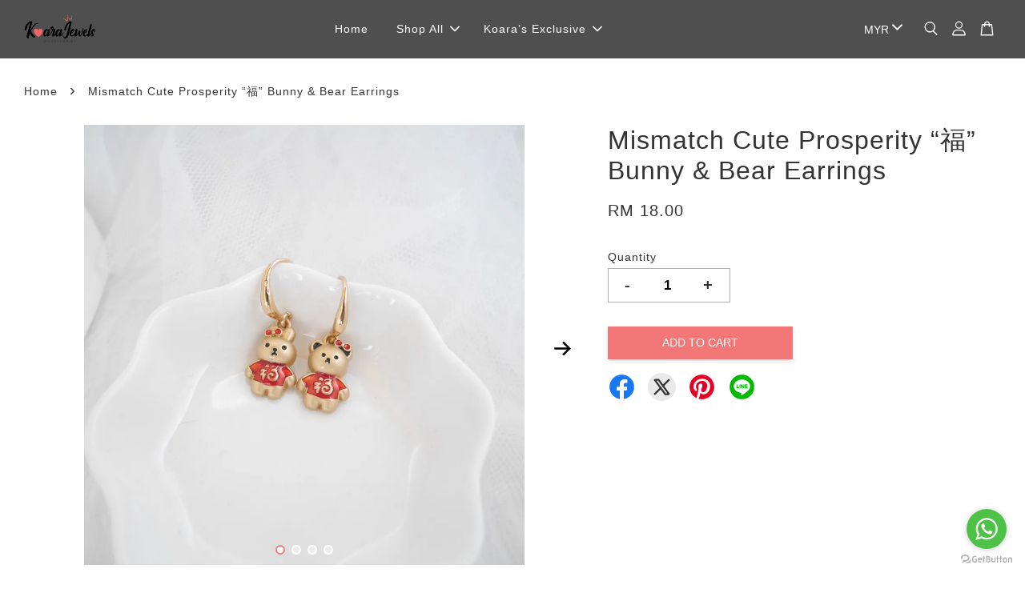

--- FILE ---
content_type: application/x-javascript
request_url: https://www.koarajewels.com/assets/currencies.js
body_size: -299
content:
var Currency = { rates: {"MYR":1.0,"SGD":0.3304,}, convert: function(amount, from, to) { return (amount / this.rates[from]) * this.rates[to]; } }